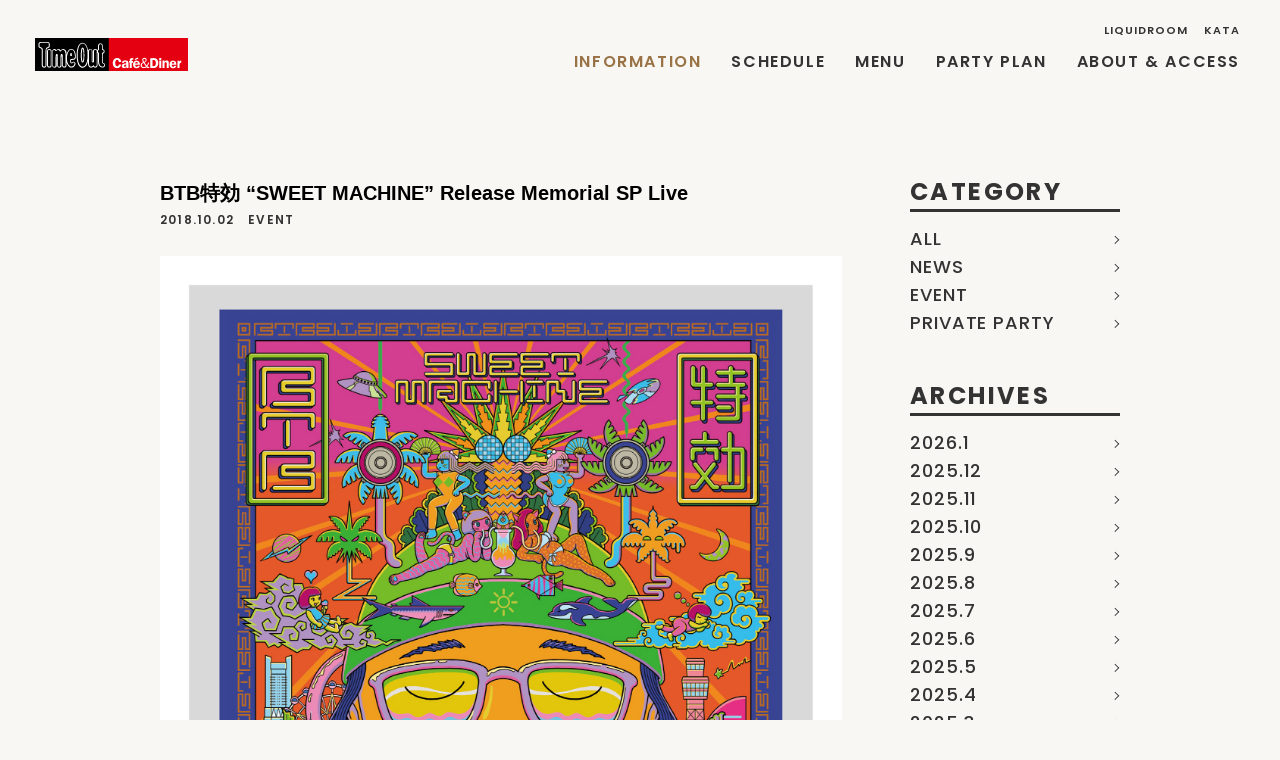

--- FILE ---
content_type: text/html; charset=UTF-8
request_url: https://www.timeoutcafe.jp/information/2018/10/02/847
body_size: 12747
content:
<!DOCTYPE html>
<html lang="ja" prefix="og: http://ogp.me/ns#">
<head>
<meta charset="UTF-8">
<meta name="viewport" content="width=device-width, user-scalable=no, initial-scale=1, maximum-scale=1">
<title>BTB特効 &#8220;SWEET MACHINE&#8221; Release Memorial SP Live / TimeOut Café &amp; Diner</title>
<meta name='robots' content='max-image-preview:large' />
<link rel='stylesheet' id='wp-block-library-css' href='https://www.timeoutcafe.jp/wp-includes/css/dist/block-library/style.min.css?ver=6.4.7' type='text/css' media='all' />
<style id='classic-theme-styles-inline-css' type='text/css'>
/*! This file is auto-generated */
.wp-block-button__link{color:#fff;background-color:#32373c;border-radius:9999px;box-shadow:none;text-decoration:none;padding:calc(.667em + 2px) calc(1.333em + 2px);font-size:1.125em}.wp-block-file__button{background:#32373c;color:#fff;text-decoration:none}
</style>
<style id='global-styles-inline-css' type='text/css'>
body{--wp--preset--color--black: #000000;--wp--preset--color--cyan-bluish-gray: #abb8c3;--wp--preset--color--white: #ffffff;--wp--preset--color--pale-pink: #f78da7;--wp--preset--color--vivid-red: #cf2e2e;--wp--preset--color--luminous-vivid-orange: #ff6900;--wp--preset--color--luminous-vivid-amber: #fcb900;--wp--preset--color--light-green-cyan: #7bdcb5;--wp--preset--color--vivid-green-cyan: #00d084;--wp--preset--color--pale-cyan-blue: #8ed1fc;--wp--preset--color--vivid-cyan-blue: #0693e3;--wp--preset--color--vivid-purple: #9b51e0;--wp--preset--gradient--vivid-cyan-blue-to-vivid-purple: linear-gradient(135deg,rgba(6,147,227,1) 0%,rgb(155,81,224) 100%);--wp--preset--gradient--light-green-cyan-to-vivid-green-cyan: linear-gradient(135deg,rgb(122,220,180) 0%,rgb(0,208,130) 100%);--wp--preset--gradient--luminous-vivid-amber-to-luminous-vivid-orange: linear-gradient(135deg,rgba(252,185,0,1) 0%,rgba(255,105,0,1) 100%);--wp--preset--gradient--luminous-vivid-orange-to-vivid-red: linear-gradient(135deg,rgba(255,105,0,1) 0%,rgb(207,46,46) 100%);--wp--preset--gradient--very-light-gray-to-cyan-bluish-gray: linear-gradient(135deg,rgb(238,238,238) 0%,rgb(169,184,195) 100%);--wp--preset--gradient--cool-to-warm-spectrum: linear-gradient(135deg,rgb(74,234,220) 0%,rgb(151,120,209) 20%,rgb(207,42,186) 40%,rgb(238,44,130) 60%,rgb(251,105,98) 80%,rgb(254,248,76) 100%);--wp--preset--gradient--blush-light-purple: linear-gradient(135deg,rgb(255,206,236) 0%,rgb(152,150,240) 100%);--wp--preset--gradient--blush-bordeaux: linear-gradient(135deg,rgb(254,205,165) 0%,rgb(254,45,45) 50%,rgb(107,0,62) 100%);--wp--preset--gradient--luminous-dusk: linear-gradient(135deg,rgb(255,203,112) 0%,rgb(199,81,192) 50%,rgb(65,88,208) 100%);--wp--preset--gradient--pale-ocean: linear-gradient(135deg,rgb(255,245,203) 0%,rgb(182,227,212) 50%,rgb(51,167,181) 100%);--wp--preset--gradient--electric-grass: linear-gradient(135deg,rgb(202,248,128) 0%,rgb(113,206,126) 100%);--wp--preset--gradient--midnight: linear-gradient(135deg,rgb(2,3,129) 0%,rgb(40,116,252) 100%);--wp--preset--font-size--small: 13px;--wp--preset--font-size--medium: 20px;--wp--preset--font-size--large: 36px;--wp--preset--font-size--x-large: 42px;--wp--preset--spacing--20: 0.44rem;--wp--preset--spacing--30: 0.67rem;--wp--preset--spacing--40: 1rem;--wp--preset--spacing--50: 1.5rem;--wp--preset--spacing--60: 2.25rem;--wp--preset--spacing--70: 3.38rem;--wp--preset--spacing--80: 5.06rem;--wp--preset--shadow--natural: 6px 6px 9px rgba(0, 0, 0, 0.2);--wp--preset--shadow--deep: 12px 12px 50px rgba(0, 0, 0, 0.4);--wp--preset--shadow--sharp: 6px 6px 0px rgba(0, 0, 0, 0.2);--wp--preset--shadow--outlined: 6px 6px 0px -3px rgba(255, 255, 255, 1), 6px 6px rgba(0, 0, 0, 1);--wp--preset--shadow--crisp: 6px 6px 0px rgba(0, 0, 0, 1);}:where(.is-layout-flex){gap: 0.5em;}:where(.is-layout-grid){gap: 0.5em;}body .is-layout-flow > .alignleft{float: left;margin-inline-start: 0;margin-inline-end: 2em;}body .is-layout-flow > .alignright{float: right;margin-inline-start: 2em;margin-inline-end: 0;}body .is-layout-flow > .aligncenter{margin-left: auto !important;margin-right: auto !important;}body .is-layout-constrained > .alignleft{float: left;margin-inline-start: 0;margin-inline-end: 2em;}body .is-layout-constrained > .alignright{float: right;margin-inline-start: 2em;margin-inline-end: 0;}body .is-layout-constrained > .aligncenter{margin-left: auto !important;margin-right: auto !important;}body .is-layout-constrained > :where(:not(.alignleft):not(.alignright):not(.alignfull)){max-width: var(--wp--style--global--content-size);margin-left: auto !important;margin-right: auto !important;}body .is-layout-constrained > .alignwide{max-width: var(--wp--style--global--wide-size);}body .is-layout-flex{display: flex;}body .is-layout-flex{flex-wrap: wrap;align-items: center;}body .is-layout-flex > *{margin: 0;}body .is-layout-grid{display: grid;}body .is-layout-grid > *{margin: 0;}:where(.wp-block-columns.is-layout-flex){gap: 2em;}:where(.wp-block-columns.is-layout-grid){gap: 2em;}:where(.wp-block-post-template.is-layout-flex){gap: 1.25em;}:where(.wp-block-post-template.is-layout-grid){gap: 1.25em;}.has-black-color{color: var(--wp--preset--color--black) !important;}.has-cyan-bluish-gray-color{color: var(--wp--preset--color--cyan-bluish-gray) !important;}.has-white-color{color: var(--wp--preset--color--white) !important;}.has-pale-pink-color{color: var(--wp--preset--color--pale-pink) !important;}.has-vivid-red-color{color: var(--wp--preset--color--vivid-red) !important;}.has-luminous-vivid-orange-color{color: var(--wp--preset--color--luminous-vivid-orange) !important;}.has-luminous-vivid-amber-color{color: var(--wp--preset--color--luminous-vivid-amber) !important;}.has-light-green-cyan-color{color: var(--wp--preset--color--light-green-cyan) !important;}.has-vivid-green-cyan-color{color: var(--wp--preset--color--vivid-green-cyan) !important;}.has-pale-cyan-blue-color{color: var(--wp--preset--color--pale-cyan-blue) !important;}.has-vivid-cyan-blue-color{color: var(--wp--preset--color--vivid-cyan-blue) !important;}.has-vivid-purple-color{color: var(--wp--preset--color--vivid-purple) !important;}.has-black-background-color{background-color: var(--wp--preset--color--black) !important;}.has-cyan-bluish-gray-background-color{background-color: var(--wp--preset--color--cyan-bluish-gray) !important;}.has-white-background-color{background-color: var(--wp--preset--color--white) !important;}.has-pale-pink-background-color{background-color: var(--wp--preset--color--pale-pink) !important;}.has-vivid-red-background-color{background-color: var(--wp--preset--color--vivid-red) !important;}.has-luminous-vivid-orange-background-color{background-color: var(--wp--preset--color--luminous-vivid-orange) !important;}.has-luminous-vivid-amber-background-color{background-color: var(--wp--preset--color--luminous-vivid-amber) !important;}.has-light-green-cyan-background-color{background-color: var(--wp--preset--color--light-green-cyan) !important;}.has-vivid-green-cyan-background-color{background-color: var(--wp--preset--color--vivid-green-cyan) !important;}.has-pale-cyan-blue-background-color{background-color: var(--wp--preset--color--pale-cyan-blue) !important;}.has-vivid-cyan-blue-background-color{background-color: var(--wp--preset--color--vivid-cyan-blue) !important;}.has-vivid-purple-background-color{background-color: var(--wp--preset--color--vivid-purple) !important;}.has-black-border-color{border-color: var(--wp--preset--color--black) !important;}.has-cyan-bluish-gray-border-color{border-color: var(--wp--preset--color--cyan-bluish-gray) !important;}.has-white-border-color{border-color: var(--wp--preset--color--white) !important;}.has-pale-pink-border-color{border-color: var(--wp--preset--color--pale-pink) !important;}.has-vivid-red-border-color{border-color: var(--wp--preset--color--vivid-red) !important;}.has-luminous-vivid-orange-border-color{border-color: var(--wp--preset--color--luminous-vivid-orange) !important;}.has-luminous-vivid-amber-border-color{border-color: var(--wp--preset--color--luminous-vivid-amber) !important;}.has-light-green-cyan-border-color{border-color: var(--wp--preset--color--light-green-cyan) !important;}.has-vivid-green-cyan-border-color{border-color: var(--wp--preset--color--vivid-green-cyan) !important;}.has-pale-cyan-blue-border-color{border-color: var(--wp--preset--color--pale-cyan-blue) !important;}.has-vivid-cyan-blue-border-color{border-color: var(--wp--preset--color--vivid-cyan-blue) !important;}.has-vivid-purple-border-color{border-color: var(--wp--preset--color--vivid-purple) !important;}.has-vivid-cyan-blue-to-vivid-purple-gradient-background{background: var(--wp--preset--gradient--vivid-cyan-blue-to-vivid-purple) !important;}.has-light-green-cyan-to-vivid-green-cyan-gradient-background{background: var(--wp--preset--gradient--light-green-cyan-to-vivid-green-cyan) !important;}.has-luminous-vivid-amber-to-luminous-vivid-orange-gradient-background{background: var(--wp--preset--gradient--luminous-vivid-amber-to-luminous-vivid-orange) !important;}.has-luminous-vivid-orange-to-vivid-red-gradient-background{background: var(--wp--preset--gradient--luminous-vivid-orange-to-vivid-red) !important;}.has-very-light-gray-to-cyan-bluish-gray-gradient-background{background: var(--wp--preset--gradient--very-light-gray-to-cyan-bluish-gray) !important;}.has-cool-to-warm-spectrum-gradient-background{background: var(--wp--preset--gradient--cool-to-warm-spectrum) !important;}.has-blush-light-purple-gradient-background{background: var(--wp--preset--gradient--blush-light-purple) !important;}.has-blush-bordeaux-gradient-background{background: var(--wp--preset--gradient--blush-bordeaux) !important;}.has-luminous-dusk-gradient-background{background: var(--wp--preset--gradient--luminous-dusk) !important;}.has-pale-ocean-gradient-background{background: var(--wp--preset--gradient--pale-ocean) !important;}.has-electric-grass-gradient-background{background: var(--wp--preset--gradient--electric-grass) !important;}.has-midnight-gradient-background{background: var(--wp--preset--gradient--midnight) !important;}.has-small-font-size{font-size: var(--wp--preset--font-size--small) !important;}.has-medium-font-size{font-size: var(--wp--preset--font-size--medium) !important;}.has-large-font-size{font-size: var(--wp--preset--font-size--large) !important;}.has-x-large-font-size{font-size: var(--wp--preset--font-size--x-large) !important;}
.wp-block-navigation a:where(:not(.wp-element-button)){color: inherit;}
:where(.wp-block-post-template.is-layout-flex){gap: 1.25em;}:where(.wp-block-post-template.is-layout-grid){gap: 1.25em;}
:where(.wp-block-columns.is-layout-flex){gap: 2em;}:where(.wp-block-columns.is-layout-grid){gap: 2em;}
.wp-block-pullquote{font-size: 1.5em;line-height: 1.6;}
</style>
<link rel='stylesheet' id='webfont-css' href='https://fonts.googleapis.com/css?family=Patua+One%7COswald%7CPoppins%3A500%2C600%2C700&#038;ver=6.4.7' type='text/css' media='all' />
<link rel='stylesheet' id='commoncss-css' href='https://www.timeoutcafe.jp/wp-content/themes/TimeOutCafe/assets/css/common.css?ver=6.4.7' type='text/css' media='all' />
<link rel='stylesheet' id='info-css' href='https://www.timeoutcafe.jp/wp-content/themes/TimeOutCafe/assets/css/info.css?ver=6.4.7' type='text/css' media='all' />
<link rel="https://api.w.org/" href="https://www.timeoutcafe.jp/wp-json/" /><link rel="canonical" href="https://www.timeoutcafe.jp/information/2018/10/02/847" />
<link rel='shortlink' href='https://www.timeoutcafe.jp/?p=847' />
<link rel="alternate" type="application/json+oembed" href="https://www.timeoutcafe.jp/wp-json/oembed/1.0/embed?url=https%3A%2F%2Fwww.timeoutcafe.jp%2Finformation%2F2018%2F10%2F02%2F847" />
<link rel="alternate" type="text/xml+oembed" href="https://www.timeoutcafe.jp/wp-json/oembed/1.0/embed?url=https%3A%2F%2Fwww.timeoutcafe.jp%2Finformation%2F2018%2F10%2F02%2F847&#038;format=xml" />

<meta itemprop="name" content="BTB特効 &#8220;SWEET MACHINE&#8221; Release Memorial SP Live / TimeOut Café &amp; Diner">
<meta itemprop="description" content="NYのロフトのような広大な空間でいい音楽を聴きながら、ぼんやりできるダイナーです。恵比寿LIQUIDROOM 2Fに「タイムアウト カフェ＆ダイナー」。昼も夜も、定食は650円から。どうぞお気軽にお越しください。東京にこれまでなかった「ダイナー」ができました">
<meta itemprop="image" content="https://www.timeoutcafe.jp/wp-content/themes/TimeOutCafe/assets/img/ogp.png">

<meta property="og:type" content="article">
<meta property="og:title" content="BTB特効 &#8220;SWEET MACHINE&#8221; Release Memorial SP Live / TimeOut Café &amp; Diner">
<meta property="og:description" content="NYのロフトのような広大な空間でいい音楽を聴きながら、ぼんやりできるダイナーです。恵比寿LIQUIDROOM 2Fに「タイムアウト カフェ＆ダイナー」。昼も夜も、定食は650円から。どうぞお気軽にお越しください。東京にこれまでなかった「ダイナー」ができました">
<meta property="og:image" content="https://www.timeoutcafe.jp/wp-content/themes/TimeOutCafe/assets/img/ogp.png">
<meta property="og:url" content="https://www.timeoutcafe.jp/information/2018/10/02/847">
<meta property="og:site_name" content="TimeOut Café &amp; Diner">
<meta property="og:locale" content="ja_JP">

<meta name="twitter:card" content="summary_large_image">
<meta name="twitter:site" content="@timeout_cafe">
<meta name="twitter:title" content="BTB特効 &#8220;SWEET MACHINE&#8221; Release Memorial SP Live / TimeOut Café &amp; Diner">
<meta name="twitter:description" content="NYのロフトのような広大な空間でいい音楽を聴きながら、ぼんやりできるダイナーです。恵比寿LIQUIDROOM 2Fに「タイムアウト カフェ＆ダイナー」。昼も夜も、定食は650円から。どうぞお気軽にお越しください。東京にこれまでなかった「ダイナー」ができました">
<meta name="twitter:image" content="https://www.timeoutcafe.jp/wp-content/themes/TimeOutCafe/assets/img/ogp.png">
<link rel="shortcut icon" href="https://www.timeoutcafe.jp/wp-content/themes/TimeOutCafe/assets/img/favicon.ico">
<link rel="icon" href="https://www.timeoutcafe.jp/wp-content/themes/TimeOutCafe/assets/img/favicon.ico">
<link rel="apple-touch-icon" href="https://www.timeoutcafe.jp/wp-content/themes/TimeOutCafe/assets/img/apple-touch-icon.png">

<script type="text/javascript">
var gaJsHost = (("https:" == document.location.protocol) ?
"https://ssl." : "http://www.");
document.write(unescape("%3Cscript src='" + gaJsHost +
"google-analytics.com/ga.js' type='text/javascript'%3E%3C/script%3E"));
</script>
<script type="text/javascript">
try {
var pageTracker = _gat._getTracker("UA-8636543-1");
pageTracker._trackPageview();
} catch(err) {}</script>
</head>
<body>


<div id="wrapper">


<header class="clear">
	<a href="https://www.timeoutcafe.jp" class="logo">
		<svg x="0px" y="0px" width="153px" height="32.6px" viewBox="-169 1406.2 153 32.6">
			<rect class="red" x="-169" y="1406.2" fill="#E40011" width="153" height="32.6"/>
			<rect x="-169" y="1406.2" width="73.8" height="32.6"/>
			<g>
				<path fill="#FFFFFF" d="M-85.3,1429.8c0-1.1-0.4-2.1-1.6-2.1c-1.6,0-1.8,2.1-1.8,3.3c0,1.3,0.2,3.1,1.9,3.1c1.1,0,1.6-0.9,1.7-1.8
					l2.2,0.1c-0.2,2.2-1.8,3.6-4,3.6c-2.9,0-4.3-2.4-4.3-5c0-2.7,1.5-5,4.4-5c2.5,0,3.7,1.4,4,3.8L-85.3,1429.8z"/>
				<path fill="#FFFFFF" d="M-77.5,1435.8c-0.1-0.4-0.1-0.8-0.1-1.1c-0.6,0.9-1.2,1.3-2.3,1.3c-1.3,0-2.3-0.7-2.3-2.1
					c0-1.1,0.7-1.8,1.6-2.2c0.8-0.3,2-0.4,2.9-0.5v-0.2c0-0.3,0-0.7-0.2-1c-0.2-0.2-0.5-0.3-0.9-0.3c-0.7,0-1.3,0.3-1.3,1.1l-2-0.2
					c0.2-1.8,1.9-2.3,3.5-2.3c0.7,0,1.7,0.2,2.3,0.7c0.7,0.6,0.7,1.4,0.7,2.3v3.4c0,0.4,0,0.7,0.1,1.1H-77.5z M-77.7,1432.4
					c-0.8,0.1-2.3,0.3-2.3,1.3c0,0.6,0.3,1,0.9,1c0.4,0,0.8-0.2,1.1-0.6c0.3-0.5,0.3-0.9,0.3-1.4V1432.4z"/>
				<path fill="#FFFFFF" d="M-72.2,1435.8h-2.1v-5.4h-0.8v-1.6h0.8c0-0.6,0-1.4,0.3-1.9c0.5-0.7,1.4-1,2.3-0.9l1,0.1v1.6l-0.7,0
					c-0.8,0-0.8,0.4-0.8,1.1v0.2h1.3v1.6h-1.3V1435.8z"/>
				<path fill="#FFFFFF" d="M-68.7,1432.6l0,0.4c0,0.9,0.5,1.6,1.4,1.6c0.6,0,1.3-0.5,1.3-1.1l1.9,0.1c0,0.4-0.8,2.5-3.3,2.5
					c-2.2,0-3.6-1.5-3.6-3.7c0-2.1,1.3-3.9,3.5-3.9c1,0,2.1,0.5,2.7,1.3c0.6,0.8,0.8,1.9,0.7,2.8H-68.7z M-65.7,1426.7l-3.2,1.2
					l-0.4-0.9l3.1-1.5L-65.7,1426.7z M-66.2,1431.3c0-0.8-0.3-1.5-1.2-1.5c-0.9,0-1.3,0.7-1.4,1.5H-66.2z"/>
				<path fill="#FFFFFF" d="M-54.8,1435.8l-1.1,0.1c-0.8,0-1.1-0.4-1.6-0.9c-0.8,0.7-1.6,1-2.6,1c-0.7,0-1.6-0.2-2.2-0.7
					c-0.7-0.5-1.1-1.4-1.1-2.2c0-1.5,1.2-2.6,2.5-3c-0.4-0.6-0.9-1.5-0.9-2.2c0-1.2,0.9-2.1,2.2-2.1c1.3,0,2.3,0.7,2.3,2.1
					c0,1.3-1,2-2.1,2.5l2.1,3.1c0.7-0.9,1.1-2,1.3-3.1l1.1,0.2c-0.3,1.3-0.9,2.6-1.8,3.6c0.3,0.3,0.6,0.5,1.1,0.5l0.9-0.1V1435.8z
					 M-60.4,1430.9c-1,0.4-1.8,0.9-1.8,2.1c0,1.3,0.9,2,2.2,2c0.7,0,1.4-0.3,1.9-0.8L-60.4,1430.9z M-59.9,1429.8
					c0.7-0.4,1.6-0.8,1.6-1.8c0-0.7-0.6-1.2-1.3-1.2c-0.7,0-1.2,0.5-1.2,1.1c0,0.5,0.5,1.3,0.8,1.7L-59.9,1429.8z"/>
				<path fill="#FFFFFF" d="M-50.9,1426c1.4,0,2.6,0.1,3.7,1.1c1.1,1,1.5,2.4,1.5,3.8c0,1.3-0.4,2.6-1.3,3.6c-1,1.1-2.2,1.4-3.6,1.4
					h-3.2v-9.8H-50.9z M-51.5,1434h0.8c1,0,1.6-0.2,2.1-1c0.4-0.6,0.5-1.4,0.5-2.1c0-0.8-0.2-1.6-0.7-2.2c-0.5-0.7-1.1-0.8-1.9-0.8
					h-0.8V1434z"/>
				<path fill="#FFFFFF" d="M-42.7,1427.9h-2.1v-2h2.1V1427.9z M-42.7,1435.8h-2.1v-7.3h2.1V1435.8z"/>
				<path fill="#FFFFFF" d="M-39.5,1428.6v1.2h0c0.4-0.9,1-1.4,2.1-1.4c0.7,0,1.4,0.2,1.8,0.8c0.4,0.5,0.4,1.5,0.4,2.1v4.5h-2.1v-3.9
					c0-0.7,0.1-1.8-1-1.8c-0.4,0-0.7,0.2-0.9,0.5c-0.2,0.4-0.2,0.8-0.2,1.3v3.9h-2.1v-7.3H-39.5z"/>
				<path fill="#FFFFFF" d="M-32.2,1432.6l0,0.4c0,0.9,0.5,1.6,1.4,1.6c0.6,0,1.3-0.5,1.3-1.1l1.9,0.1c0,0.4-0.8,2.5-3.3,2.5
					c-2.2,0-3.6-1.5-3.6-3.7c0-2.1,1.3-3.9,3.5-3.9c1,0,2.1,0.5,2.7,1.3c0.6,0.8,0.8,1.9,0.7,2.8H-32.2z M-29.7,1431.3
					c0-0.8-0.3-1.5-1.2-1.5c-0.9,0-1.3,0.7-1.4,1.5H-29.7z"/>
				<path fill="#FFFFFF" d="M-24.7,1428.6v1.4h0c0.2-0.8,0.6-1.6,1.6-1.5l0.4,0v2.1c-1.6-0.1-1.8,1.2-1.8,2.5v2.8h-2.1v-7.3H-24.7z"/>
			</g>
			<g id="XMLID_1_">
				<path id="XMLID_20_" fill="#FFFFFF" d="M-156.2,1416.3c1.8-0.6,2-1.5,1.9-2v-2.1c0-0.8-0.3-1.2-0.6-1.5c-0.5-0.5-1.2-0.5-1.4-0.5
					l-7.2,0c-0.2,0-0.9,0-1.4,0.5c-0.3,0.2-0.6,0.7-0.6,1.5l0,2.1c0,0.4,0.1,1.3,1.9,2c1,0.4,1.4,0.5,1.4,2.3l0,14.3
					c0,0.3,0,1.2,0.6,1.9c0.3,0.3,0.8,0.7,1.7,0.7c0.9,0,1.4-0.4,1.7-0.7c0.6-0.7,0.6-1.6,0.6-1.9v-14.3
					C-157.5,1416.8-157.2,1416.7-156.2,1416.3z M-158.4,1418.5l0,14.3c0,0.1,0,0.8-0.4,1.3c-0.2,0.2-0.5,0.4-1,0.4
					c-0.5,0-0.8-0.2-1-0.4c-0.4-0.5-0.4-1.2-0.4-1.3v-14.3c0-2.3-0.7-2.6-1.9-3.1c-1.3-0.5-1.4-1-1.4-1.1v-2.2c0-0.4,0.2-0.7,0.3-0.8
					c0.3-0.2,0.6-0.3,0.7-0.3c0,0,0,0,0,0l7.2,0c0.1,0,0.5,0,0.8,0.3c0.1,0.1,0.3,0.4,0.3,0.8v2.1c0,0,0,0,0,0c0,0.3-0.3,0.7-1.4,1.1
					C-157.8,1415.9-158.4,1416.4-158.4,1418.5z"/>
				<path id="XMLID_16_" fill="#FFFFFF" d="M-132.7,1427.9c0.1,0,0.6-0.1,2-0.1c0.7,0,1.2-0.2,1.7-0.7c1-1.1,0.8-2.9,0.8-3
					c0-0.3-0.3-7-4.5-7.1c-0.5,0-3.2,0.1-4.6,4.9c0,0.1-0.1,0.3-0.1,0.4v-0.6c0-0.1,0-0.2,0-0.4c0-2-1.4-4.2-3.3-4.2
					c-1.2,0-2.2,0.8-2.7,1.4c-0.6-1.2-1.7-1.4-2.3-1.3c-0.3,0-1,0.1-2.1,1c-0.5-0.9-1.3-1.1-1.7-1.1c-0.9,0-1.4,0.4-1.7,0.7
					c-0.6,0.7-0.6,1.6-0.6,1.9l0,13.2c0,0.3,0,1.2,0.6,1.9c0.3,0.3,0.8,0.7,1.7,0.7c0.9,0,1.4-0.4,1.7-0.7c0.6-0.7,0.6-1.6,0.6-1.9
					l0-7.4c0,0,0-0.1,0-0.1c0-1.2,0.1-1.9,0.2-2.3c0.1,0.4,0.2,1.2,0.2,2.3c0,0,0,0.1,0,0.1l0,7.4c0,0.3,0,1.2,0.6,1.9
					c0.3,0.3,0.8,0.7,1.6,0.7c0.8,0,1.3-0.4,1.6-0.7c0.6-0.7,0.6-1.6,0.6-1.9v-7.4c0,0,0-0.1,0-0.1c0-1.2,0.1-1.9,0.2-2.3
					c0.1,0.4,0.2,1.2,0.2,2.3c0,0,0,0.1,0,0.1l0,7.4c0,0.3,0,1.2,0.6,1.9c0.3,0.3,0.8,0.7,1.7,0.7c0.9,0,1.4-0.4,1.7-0.7
					c0.6-0.7,0.6-1.6,0.6-1.9v-2.5c0.1,0.4,0.2,0.6,0.2,0.7c0.1,0.2,1.5,4.4,4.5,4.4c2.5,0,3.7-2,4-3.1c0.2-0.5,0.3-1.5-0.5-2.2
					c-0.8-0.7-1.7-0.6-2.3-0.1c-0.2,0.2-0.6,0.5-0.7,0.5c-0.6,0-0.7-1-0.7-1.4C-133.1,1428.2-132.8,1428-132.7,1427.9
					C-132.7,1427.9-132.7,1427.9-132.7,1427.9z M-138.8,1434.1c-0.2,0.2-0.5,0.4-1,0.4c-0.5,0-0.8-0.2-1-0.4c-0.4-0.5-0.4-1.2-0.4-1.3
					v-7.4c0,0,0-0.1,0-0.1c0-1.7-0.2-2.8-0.6-3.2c-0.1-0.1-0.3-0.2-0.5-0.2c-0.2,0-0.4,0.1-0.6,0.2c-0.5,0.5-0.6,2-0.6,3.2
					c0,0,0,0,0,0.1v7.5c0,0,0,0,0,0c0,0,0,0,0,0c0,0.1,0,0.8-0.4,1.3c-0.2,0.3-0.5,0.4-0.9,0.4c-0.4,0-0.7-0.1-0.9-0.4
					c-0.4-0.5-0.4-1.2-0.4-1.3c0,0,0,0,0,0s0,0,0,0l0-7.4c0,0,0-0.1,0-0.1c0-1.7-0.2-2.8-0.6-3.2c-0.1-0.1-0.3-0.2-0.5-0.2
					c-0.2,0-0.4,0.1-0.6,0.2c-0.5,0.5-0.6,2-0.6,3.2c0,0,0,0,0,0.1l0,7.5c0,0.1,0,0.8-0.4,1.2c-0.2,0.2-0.5,0.4-1,0.4
					c-0.5,0-0.8-0.2-1-0.4c-0.4-0.5-0.4-1.2-0.4-1.3l0-13.2c0-0.1,0-0.8,0.4-1.3c0.2-0.2,0.5-0.4,1-0.4c0.4,0,0.8,0.2,1,0.7
					c0,0,0,0,0,0.1c0,0,0,0.1,0.1,0.1c0,0,0,0.1,0.1,0.1c0,0,0,0,0,0c0.1,0.1,0.2,0.1,0.2,0.1c0.3,0,0.6-0.1,0.8-0.3
					c1-0.7,1.5-0.8,1.7-0.8c0,0,1-0.1,1.5,1.1c0.1,0.2,0.1,0.3,0.2,0.4c0.1,0.1,0.2,0.2,0.4,0.2c0.1,0,0.3-0.1,0.3-0.2
					c0.1-0.1,1.2-1.6,2.5-1.6c1.3,0,2.4,1.8,2.4,3.3c0,0,0,0,0,0c0,0.1,0,0.2,0,0.3l0,11.2C-138.4,1433-138.3,1433.7-138.8,1434.1z
					 M-133,1427c0,0-0.1,0-0.1,0c-0.3,0.1-0.8,0.6-0.8,2c0,2.2,1.2,2.3,1.6,2.3c0.6,0,1.3-0.7,1.3-0.7c0,0,0.6-0.5,1.1,0
					c0.4,0.4,0.4,1,0.3,1.3c-0.2,0.9-1.2,2.5-3.1,2.5c-2.4,0-3.6-3.7-3.7-3.7c-0.1-0.2-1.4-4.2-0.1-8.7c1.2-4,3.2-4.3,3.7-4.3
					c0,0,0,0,0.1,0c1.4,0,2.4,1,3,2.9c0.5,1.6,0.6,3.2,0.6,3.3c0,0,0.2,1.6-0.5,2.4c-0.3,0.3-0.6,0.4-1,0.4
					C-132.2,1426.9-132.8,1427-133,1427C-133,1427-133,1427-133,1427z"/>
				<path id="XMLID_13_" fill="#FFFFFF" d="M-152.4,1419.7c0-0.3,0-1.2-0.6-1.9c-0.3-0.3-0.8-0.7-1.7-0.7c-0.9,0-1.4,0.4-1.7,0.7
					c-0.6,0.7-0.6,1.6-0.6,1.9v13.2c0,0.3,0,1.2,0.6,1.9c0.3,0.3,0.8,0.7,1.7,0.7c0.9,0,1.4-0.4,1.7-0.7c0.6-0.7,0.6-1.6,0.6-1.9
					L-152.4,1419.7z M-153.7,1434.1c-0.2,0.2-0.5,0.4-1,0.4c-0.5,0-0.8-0.2-1-0.4c-0.4-0.5-0.4-1.2-0.4-1.3l0-13.2
					c0-0.1,0-0.8,0.4-1.3c0.2-0.2,0.5-0.4,1-0.4c0.5,0,0.8,0.2,1,0.4c0.4,0.5,0.4,1.2,0.4,1.3l0,13.2
					C-153.3,1433-153.3,1433.7-153.7,1434.1z"/>
				<path id="XMLID_10_" fill="#FFFFFF" d="M-121.4,1430.4L-121.4,1430.4c-0.4,0-0.8-0.2-1-0.6c-0.5-1.2-0.8-3.4-0.8-6.5
					c0-4.1,0.4-6,0.8-6.9c0.2-0.4,0.6-0.7,1-0.7s0.8,0.3,1,0.7c0.4,0.9,0.8,2.8,0.8,6.9c0,3.1-0.3,5.3-0.8,6.5
					C-120.6,1430.2-121,1430.4-121.4,1430.4L-121.4,1430.4z M-121.4,1416.7c-0.1,0-0.1,0-0.1,0.1c-0.3,0.8-0.7,2.6-0.7,6.5
					s0.5,5.5,0.8,6.1c0,0.1,0.1,0.1,0.1,0.1h0c0.1,0,0.1,0,0.1-0.1c0.3-0.6,0.7-2.2,0.7-6.1c0-3.9-0.4-5.7-0.7-6.5
					C-121.3,1416.7-121.4,1416.7-121.4,1416.7z"/>
				<path id="XMLID_7_" fill="#FFFFFF" d="M-132.9,1421.1c0,0-1,0-1,1.6c0,1.5,1,1.4,1,1.4s1,0.1,1-1.4
					C-131.9,1421.1-132.9,1421.1-132.9,1421.1z M-132.9,1423.2L-132.9,1423.2c-0.2,0-0.2-0.2-0.2-0.7s0.2-0.5,0.2-0.5h0
					c0,0,0.2,0,0.2,0.5S-132.8,1423.2-132.9,1423.2z"/>
				<path id="XMLID_2_" fill="#FFFFFF" d="M-100.4,1431.1c-0.1,0-0.9-0.2-0.9-1.8l0-7.6c0,0,0,0,0,0c1-0.1,1.9-0.9,1.9-2.3
					c0-1.4-0.9-2-1.9-2.2l0-3.1c0-0.3,0-1.2-0.6-1.9c-0.3-0.3-0.8-0.7-1.7-0.7c-0.9,0-1.4,0.4-1.7,0.7c-0.6,0.7-0.6,1.6-0.6,1.9v2.7
					c0,0.1,0,0.1,0,0.2l0,0.5c-0.4,0.2-0.7,0.5-0.9,0.8c-0.1-0.2-0.2-0.3-0.3-0.5c-0.3-0.3-0.8-0.7-1.7-0.7c-0.9,0-1.4,0.4-1.7,0.7
					c-0.6,0.7-0.6,1.6-0.6,1.9v8.4c0,0,0,0.1,0,0.1l0,0.2c0,0.1,0,0.1,0,0.2l0,0v0c0,0.1,0,0.3,0,0.4l0,0.1c0,0.3-0.1,0.6-0.2,0.6
					c-0.1,0-0.2-0.3-0.2-0.6l0-0.4c0,0,0,0,0,0v0l0,0c0-0.3,0-0.5,0-0.7c0-0.3,0-0.5,0-0.7l0-7.5c0-0.2,0-1.2-0.6-1.9
					c-0.3-0.3-0.8-0.7-1.7-0.7c-0.9,0-1.4,0.4-1.7,0.7c-0.2,0.2-0.4,0.5-0.5,0.8c-0.4-3.1-1.4-5.3-2.8-6.6c-1.2-1.1-2.5-1.1-2.7-1.1
					c-0.4,0-1.5,0-2.7,1.1c-2.1,1.8-3.1,5.6-3.1,11.3c0,5.5,1,9.3,3.1,11.1c1.1,1,2.2,1.1,2.7,1.1c0,0,0.1,0,0.1,0
					c0.4,0,1.5-0.1,2.8-1.2c1.3-1.1,2.1-3,2.6-5.5v1.8c0,0.5,0,2.9,1.2,4.1c0.5,0.5,1,0.7,1.6,0.7c0.9,0,1.7-0.2,2.5-1
					c0.4,0.7,1.1,1,1.9,1c0.9,0,1.4-0.4,1.7-0.7c0.6-0.7,0.6-1.6,0.6-1.9V1421c0.2,0.2,0.4,0.3,0.6,0.4c0,0,0,0,0,0.1l0,8.2
					c0,0.1,0,0.3,0,0.5c0.4,4.7,3.3,5.1,4.2,5.1l0.1,0c0,0,0,0,0,0c0.2,0,0.8,0,1.3-0.2c0.8-0.3,1.3-1,1.3-1.9
					C-99,1431.4-100,1431.1-100.4,1431.1z M-119.3,1433.6c-1,0.9-2,0.9-2.1,0.9c0,0,0,0,0,0c-0.2,0-1.1,0-2.1-0.9
					c-1.9-1.7-2.8-5.2-2.8-10.5c0-5.4,0.9-8.9,2.8-10.6c0.9-0.8,1.7-0.8,2-0.8c0,0,0.1,0,0.1,0c0,0,0,0,0.1,0c0.2,0,1.1,0,2.1,0.9
					c1.9,1.7,2.8,5.2,2.8,10.6C-116.5,1428.4-117.4,1431.9-119.3,1433.6z M-107.8,1434.1c-0.2,0.2-0.5,0.4-1,0.4c-0.7,0-1.2-0.4-1.3-1
					c0-0.2-0.2-0.3-0.3-0.3c0,0-0.1,0-0.1,0c-0.1,0-0.2,0.1-0.3,0.1l-0.1,0.1c-0.7,0.9-1.4,1.1-2.2,1.1c0,0,0,0,0,0
					c-0.4,0-0.7-0.2-1-0.5c-0.8-0.8-1-2.5-0.9-3.5l0-11c0-0.1,0-0.8,0.4-1.3c0.2-0.2,0.5-0.4,1-0.4c0.4,0,0.8,0.1,1,0.4
					c0.4,0.5,0.4,1.2,0.4,1.3v7.6c0,0.2,0,0.4,0,0.7c0,0.2,0,0.4,0,0.6v0.7c0,0.7,0.5,1.3,1.1,1.3c0.6,0,1.1-0.6,1.1-1.3v-0.4
					c0-0.1,0-0.3,0-0.4v0v-0.2c0,0,0,0,0,0c0,0,0,0,0-0.1l0-8.4c0-0.1,0-0.8,0.4-1.3c0.2-0.2,0.5-0.4,1-0.4c0.5,0,0.8,0.2,1,0.4
					c0.4,0.5,0.4,1.2,0.4,1.3l0,13.2C-107.4,1433-107.3,1433.7-107.8,1434.1z M-100.6,1434.3c-0.4,0.2-0.8,0.2-0.9,0.2l-0.1,0
					c-2.7,0-3.2-3.3-3.3-4.3c0-0.2,0-0.3,0-0.4v-8.3c0-0.3-0.1-0.5-0.2-0.7c0-0.1-0.1-0.1-0.2-0.1c-0.6-0.2-0.8-0.6-0.8-1.3
					c0-0.7,0.3-1.1,0.9-1.3c0.2-0.1,0.3-0.2,0.3-0.4c0,0,0-0.1,0-0.1l0-0.8c0,0,0-0.1,0-0.1l0-2.8c0-0.1,0-0.8,0.4-1.3
					c0.2-0.2,0.5-0.4,1-0.4c0.5,0,0.8,0.2,1,0.4c0.4,0.5,0.4,1.2,0.4,1.3v3.6c0,0.2,0.2,0.4,0.4,0.4c0.4,0,1.4,0.2,1.4,1.4
					c0,1-0.7,1.4-1.3,1.4c-0.1,0-0.2,0-0.2,0.1c-0.3,0.2-0.3,0.6-0.3,0.8v7.6c0,2.3,1.5,2.6,1.7,2.6c0.4,0,0.6,0.5,0.6,1.3
					C-99.9,1433.8-100.2,1434.1-100.6,1434.3z"/>
			</g>
		</svg>
	</a>

	<nav class="f1SB">
		<div class="menu_wrap">
			<ul class="mini">
				<li>
					<a href="https://www.liquidroom.net" target="_blank">LIQUIDROOM</a>
				</li>

				<li>
					<a href="http://kata-gallery.net" target="_blank">KATA</a>
				</li>
			</ul>

			<ul>
				<li class="sp">
					<a href="https://www.timeoutcafe.jp">TOP</a>
				</li>

				<li>
					<a class="current" href="https://www.timeoutcafe.jp/information">INFORMATION</a>
				</li>

				<li>
					<a class="" href="https://www.timeoutcafe.jp/schedule">SCHEDULE</a>
				</li>

				<li>
					<a class="" href="https://www.timeoutcafe.jp/menu">MENU</a>
				</li>

				<li>
					<a class="" href="https://www.timeoutcafe.jp/party-plan">PARTY PLAN</a>
				</li>

				<li>
					<a class="" href="https://www.timeoutcafe.jp/about-access">ABOUT & ACCESS</a>
				</li>
			</ul>

			<ul class="mini sp">
				<li>
					<a href="https://www.liquidroom.net" target="_blank">LIQUIDROOM</a>
				</li>

				<li>
					<a href="http://kata-gallery.net" target="_blank">KATA</a>
				</li>
			</ul>
		</div>
	</nav>

	<button class="sp sp_global_nav">
		<hr>
		<hr>
		<hr>
	</button>
</header>


<div id="contents">

<main class="clear">
	<div class="posts single">
		<article>
			<p class="title">BTB特効 &#8220;SWEET MACHINE&#8221; Release Memorial SP Live</p>
			<div class="data f1SB">
				<time>2018.10.02</time>
				<p class="cat">EVENT</p>
			</div>
			<div class="text">
				<p><img fetchpriority="high" decoding="async" class="alignnone size-full wp-image-855" src="https://www.timeoutcafe.jp/wp-content/uploads/2018/10/10.20_btb_sp.jpg" alt="" width="1800" height="2535" srcset="https://www.timeoutcafe.jp/wp-content/uploads/2018/10/10.20_btb_sp.jpg 1800w, https://www.timeoutcafe.jp/wp-content/uploads/2018/10/10.20_btb_sp-497x700.jpg 497w, https://www.timeoutcafe.jp/wp-content/uploads/2018/10/10.20_btb_sp-768x1082.jpg 768w, https://www.timeoutcafe.jp/wp-content/uploads/2018/10/10.20_btb_sp-727x1024.jpg 727w" sizes="(max-width: 1800px) 100vw, 1800px" /></p>
<p><strong>秋めく10月の特別な1日はBTB特効が奏でるトークボックスの音色で！</strong></p>
<p>&nbsp;</p>
<p>10月20日（土曜日）のTime Out Cafe &amp; Dinerは、フロム・ヨコハマPan Pacific Playa（PPP）構成員のひとり、BTB特効のファースト・オリジナル・アルバムのリリースを記念したSPライブ！ BTB特効が奏でるトークボックスを主軸に、自身初となるミュージシャンたちとのフュージョン・スタイル（つまりバンド編成）を展開致します。他には、beipana、Cocktail Boyzと、絶妙湯加減な2組のDJと、霊界似顔絵師の境みなと（「マツコの知らない世界」にも登場!!）、PPPショップが全体の流れ／ムード・サポーターとしてラインナップ。ハロウィンを前にプレ・ハロウィン・モードでライド・オンされる方も大歓迎です！！</p>
<p>&nbsp;</p>
<p>BTB特効バンドのSPライブは2部構成で18:30スタート、1部と2部の内容は異なります。17:30の開場から22:00の終演まで、4時間半の全体の流れをごゆっくりとお楽しみください。&#8221;SWEET MACHINE&#8221;のアナログLPの先行販売やPPPの蔵出しショップ、新手の霊感商法？！も！</p>
<p>&nbsp;</p>
<p>天候は良好のご様子。お早めのご来場をお待ちしております！</p>
<p>&nbsp;</p>
<p><strong>SP Live：BTB特効 with go max 剛田［keyboard］, Ishiguro Shoji［bass］, Kashif［guitar］, Uramoto Uminari［drums］ and ZEN-LA-ROCK［guest mc］</strong></p>
<p>DJ：beipana, Cocktail Boyz (Q a.k.a. INSIDEMAN &amp; KENKEN)</p>
<p>霊界似顔絵師：境みなと</p>
<p>Shop：Pan Pacific Playa</p>
<p>&nbsp;</p>
<p>2018.10.20 saturday evening</p>
<p>Time Out Cafe &amp; Diner［LIQUIDROOM 2F］</p>
<p>17:30-22:00</p>
<p>entry fee 2,000yen</p>
<p>&nbsp;</p>
<p>info</p>
<p>Pan Pacific Playa <a href="http://www.panpacificplaya.jp/blog" target="_blank" rel="noopener">http://www.panpacificplaya.jp/blog</a></p>
<p>Time Out Cafe &amp; Diner 03-5774-0440 <a href="https://www.timeoutcafe.jp" target="_blank" rel="noopener">https://www.timeoutcafe.jp</a></p>
<p>LIQUIDROOM 03-5464-0800 <a href="http://www.liquidroom.net" target="_blank" rel="noopener">http://www.liquidroom.net</a></p>
<p>&nbsp;</p>
<p><img decoding="async" class="alignnone size-full wp-image-856" src="https://www.timeoutcafe.jp/wp-content/uploads/2018/10/btb_tok.jpg" alt="" width="300" height="440" /></p>
<p>▼BTB特効</p>
<p>この宇宙の全てがバイブレーションで出来ているとしたら、空気を振動させる音楽は最高のヒーリング・ツールだ。尚且つ快楽装置で、イカした表現手段、そして永遠不滅のカルチャーである。ゲットー・パーティー・ラップ・グループ：レッキンクルーでの特攻名義の活動を経て、ハマのアーバン&amp;メロウ集団：Pan Pacific Playaに加入。LUVRAW &amp; BTB名義でリリースした2枚のアルバム『ヨコハマ・シティ・ブリーズ』（2010年）、『HOTEL PACIFICA』（2011年）で、甘茶なトーク・ ボックスの使い手、トラックメイカーとしての評価を確立。 ソロ第1弾となるカヴァー・アルバム『BACK TO BASIC ～俺とお前篇～』では、山下達郎からEASY-Eまで、ダン・ハートマンからカーペンターズまで、パーティー体験に培われた選曲の妙とレイドバックしたマシン・ファンクによる秀逸なリアレンジ、そして、最大の武器であるトークボックスによってルーツをメロウに描き出した。2018年夏、BTB特効名義で1stオリジナル・アルバム『SWEET MACHINE』をリリース♪</p>
<p><a href="https://twitter.com/btbtok" target="_blank" rel="noopener">https://twitter.com/btbtok</a></p>
<p><a href="http://www.panpacificplaya.jp/blog" target="_blank" rel="noopener">http://www.panpacificplaya.jp/blog</a></p>
<p>&nbsp;</p>
<p><img decoding="async" class="alignnone size-full wp-image-857" src="https://www.timeoutcafe.jp/wp-content/uploads/2018/10/sweet_machine_jacket_photo.jpg" alt="" width="250" height="250" /></p>
<p>【SWEET MACHINE &#8211; BTB特効】</p>
<p>ハマの甘口メガネトークボクサー：BTB、改めBTB特効！ Pan Pacific Playaの盟友たちに、ZEN-LA-ROCK、思い出野郎Aチームの高橋一、KEITA SANO、ICHIHASHI DUBWISE、go max 剛田（井の頭レンジャーズ）等も参加した、2018年のアーバン・メロウ・ポップス大傑作！</p>
<p>&nbsp;</p>
<p>Mixing Engineer：Naoya Tokunou</p>
<p>Mastering Engineer：Kazunao Nagata</p>
<p>Artwork &amp; Design：Ayako Hishinuma</p>
<p>&nbsp;</p>
<p>Form：2LP（E式シングル・ジャケット、33回転、ヨーロッパプレス）</p>
<p>Label（cat#）：ULTRA-VYBE, INC. / PAN PACIFIC PLAYA（PPPLP-003）</p>
<p>Price：4,320yen(tax in)</p>
<p>Release Date：10/24/2018</p>
<p>&nbsp;</p>
<p>Form：CD</p>
<p>Label（cat#）：ULTRA-VYBE, INC. / PAN PACIFIC PLAYA（PPPVB-009）</p>
<p>Price：2,484yen(tax in)</p>
<p>Release Date：Now on Sale!!!</p>
<p>&nbsp;</p>
<p><img loading="lazy" decoding="async" class="alignnone size-full wp-image-858" src="https://www.timeoutcafe.jp/wp-content/uploads/2018/10/beipana.jpg" alt="" width="250" height="250" /></p>
<p>▼beipana</p>
<p>コンポーザー、スティール・ギター・プレイヤー、DJ。2015年8月にデビュー7インチ『7th voyage』をJETSETよりリリース。同年11月に自主制作した、荒内佑(cero)等が参加したデビューアルバム『Lost in Pacific』は、英国ウェブメディア『FACT』にてライターが選ぶ2016年ベスト盤に選出。</p>
<p><a href="https://soundcloud.com/beipana" target="_blank" rel="noopener">https://soundcloud.com/beipana</a></p>
<p>&nbsp;</p>
<p><img loading="lazy" decoding="async" class="alignnone size-full wp-image-860" src="https://www.timeoutcafe.jp/wp-content/uploads/2018/10/cocktail_boyz.jpg" alt="" width="250" height="215" /></p>
<p>▼Cocktail Boyz (Q a.k.a. INSIDEMAN &amp; KENKEN)</p>
<p>オルタナティヴ・レゲエバンドとして活躍するKEN2D SPECIAL/URBAN VOLCANO SOUNDSのトロンボーン奏者でもあるKENKENと、東高円寺の人間交差点音楽酒場GRASSROOTSの店主であり、たまにDJにも勤しむQ a.k.a. INSIDEMANによるB2B DJユニット。2014年、ベースミュージックの祭典Outlook Festival@新木場ageHaのプールサイドにて結成。2人の最大の共通点であるレゲエを軸にしているが、最終的に酒がすすむと大きく自由にチルでウォ～ムに気持ちよく揺らしマス。2015年夏、Black Smoker RecordsよりリリースされたMIX-CD&#8221;Endless Summer&#8221;に続く&#8221;Endless Summer 2&#8243;が2018年夏まさかのPOSSE KUTよりリリース。「いや～、音楽って本当にいいものですね!」を信条に現場でお待ちしております。</p>
<p><a href="https://algod.theshop.jp" target="_blank" rel="noopener">https://algod.theshop.jp</a></p>
<p><a href="http://insideman-q.blogspot.com" target="_blank" rel="noopener">http://insideman-q.blogspot.com</a></p>
<p>&nbsp;</p>
<p><img loading="lazy" decoding="async" class="alignnone size-full wp-image-861" src="https://www.timeoutcafe.jp/wp-content/uploads/2018/10/endless_summer_2_jacket_photo.jpg" alt="" width="250" height="219" /></p>
<p>【Endless Summer 2 &#8211; Cocktail Boyz】</p>
<p>Q a.k.a. INSIDEMAN(GRASSROOTS)とKENKEN(KEN2D SPECIAL/URBAN VOLCANO SOUNDS)の二人によるDJユニット、Cocktail Boyzが夏を終わらせたくない全てのMusic Loverへ捧ぐ、2018夏のお便りMIX-CD&#8221;Endless Summer 2&#8243;リリース！！ Black Smoker Recordsからリリースされた前作&#8221;Endless Summer&#8221;からはや3年、続編となる&#8221;Endless Summer 2&#8243;ではURBAN VOLCANO SOUNDSのあの曲のスペシャルテイクも飛び出す、オールタイムフェイバリットなミュージックカクテルに仕上がりました。</p>
<p>（*ジャケット画像のケースカラーはイメージになります。）</p>
<p>&nbsp;</p>
<p>Mastering Engineer：Naoya Tokunou</p>
<p>Artwork &amp; Design：KIZM</p>
<p>Form：CD</p>
<p>Label（cat#）：POSSE KUT（PK-002）</p>
<p>Price：1,300yen(tax in)</p>
<p>Release Date：Now on Sale!!!</p>
<p>&nbsp;</p>
<p><img loading="lazy" decoding="async" class="alignnone size-full wp-image-862" src="https://www.timeoutcafe.jp/wp-content/uploads/2018/10/sakai_minato_a.jpg" alt="" width="250" height="247" /></p>
<p>▼境みなと</p>
<p>お客様の似顔絵に加え、お客様の“背後霊の似顔絵”を描く、似顔絵界のニューウェーブ、もしくは新手の霊感商法。催事、イベントに気まぐれに出没しては日銭を稼ぐ。</p>
			</div>
		</article>

				<div class="pagination single clear">
						<a class="prev" href="https://www.timeoutcafe.jp/information/2018/10/02/840">
				<img src="https://www.timeoutcafe.jp/wp-content/themes/TimeOutCafe/assets/img/arrow_left.svg" alt="PREV">
			</a>
			
						<a class="next" href="https://www.timeoutcafe.jp/information/2018/10/06/874">
				<img src="https://www.timeoutcafe.jp/wp-content/themes/TimeOutCafe/assets/img/arrow_right.svg" alt="NEXT">
			</a>
					</div>
			</div>

	<aside>
	<div class="block">
		<h3 class="f1B">CATEGORY</h3>
		<ul class="f1M">
			<li>
				<a href="https://www.timeoutcafe.jp/information">ALL</a>
			</li>
				<li class="cat-item cat-item-50"><a href="https://www.timeoutcafe.jp/information_category/news">NEWS</a>
</li>
	<li class="cat-item cat-item-51"><a href="https://www.timeoutcafe.jp/information_category/event">EVENT</a>
</li>
	<li class="cat-item cat-item-53"><a href="https://www.timeoutcafe.jp/information_category/private-party">PRIVATE PARTY</a>
</li>
		</ul>
	</div>

	<div class="block">
		<h3 class="f1B">ARCHIVES</h3>
		<ul class="f1M">
				<li><a href='https://www.timeoutcafe.jp/information/2026/01'>2026.1</a></li>
	<li><a href='https://www.timeoutcafe.jp/information/2025/12'>2025.12</a></li>
	<li><a href='https://www.timeoutcafe.jp/information/2025/11'>2025.11</a></li>
	<li><a href='https://www.timeoutcafe.jp/information/2025/10'>2025.10</a></li>
	<li><a href='https://www.timeoutcafe.jp/information/2025/09'>2025.9</a></li>
	<li><a href='https://www.timeoutcafe.jp/information/2025/08'>2025.8</a></li>
	<li><a href='https://www.timeoutcafe.jp/information/2025/07'>2025.7</a></li>
	<li><a href='https://www.timeoutcafe.jp/information/2025/06'>2025.6</a></li>
	<li><a href='https://www.timeoutcafe.jp/information/2025/05'>2025.5</a></li>
	<li><a href='https://www.timeoutcafe.jp/information/2025/04'>2025.4</a></li>
	<li><a href='https://www.timeoutcafe.jp/information/2025/03'>2025.3</a></li>
	<li><a href='https://www.timeoutcafe.jp/information/2025/02'>2025.2</a></li>
	<li><a href='https://www.timeoutcafe.jp/information/2025/01'>2025.1</a></li>
	<li><a href='https://www.timeoutcafe.jp/information/2024/12'>2024.12</a></li>
	<li><a href='https://www.timeoutcafe.jp/information/2024/11'>2024.11</a></li>
	<li><a href='https://www.timeoutcafe.jp/information/2024/10'>2024.10</a></li>
	<li><a href='https://www.timeoutcafe.jp/information/2024/09'>2024.9</a></li>
	<li><a href='https://www.timeoutcafe.jp/information/2024/08'>2024.8</a></li>
	<li><a href='https://www.timeoutcafe.jp/information/2024/07'>2024.7</a></li>
	<li><a href='https://www.timeoutcafe.jp/information/2024/06'>2024.6</a></li>
	<li><a href='https://www.timeoutcafe.jp/information/2024/05'>2024.5</a></li>
	<li><a href='https://www.timeoutcafe.jp/information/2024/04'>2024.4</a></li>
	<li><a href='https://www.timeoutcafe.jp/information/2024/03'>2024.3</a></li>
	<li><a href='https://www.timeoutcafe.jp/information/2024/02'>2024.2</a></li>
	<li><a href='https://www.timeoutcafe.jp/information/2024/01'>2024.1</a></li>
	<li><a href='https://www.timeoutcafe.jp/information/2023/12'>2023.12</a></li>
	<li><a href='https://www.timeoutcafe.jp/information/2023/11'>2023.11</a></li>
	<li><a href='https://www.timeoutcafe.jp/information/2023/10'>2023.10</a></li>
	<li><a href='https://www.timeoutcafe.jp/information/2023/09'>2023.9</a></li>
	<li><a href='https://www.timeoutcafe.jp/information/2023/08'>2023.8</a></li>
	<li><a href='https://www.timeoutcafe.jp/information/2023/07'>2023.7</a></li>
	<li><a href='https://www.timeoutcafe.jp/information/2023/06'>2023.6</a></li>
	<li><a href='https://www.timeoutcafe.jp/information/2023/05'>2023.5</a></li>
	<li><a href='https://www.timeoutcafe.jp/information/2023/04'>2023.4</a></li>
	<li><a href='https://www.timeoutcafe.jp/information/2023/03'>2023.3</a></li>
	<li><a href='https://www.timeoutcafe.jp/information/2023/02'>2023.2</a></li>
	<li><a href='https://www.timeoutcafe.jp/information/2023/01'>2023.1</a></li>
	<li><a href='https://www.timeoutcafe.jp/information/2022/12'>2022.12</a></li>
	<li><a href='https://www.timeoutcafe.jp/information/2022/11'>2022.11</a></li>
	<li><a href='https://www.timeoutcafe.jp/information/2022/10'>2022.10</a></li>
	<li><a href='https://www.timeoutcafe.jp/information/2022/09'>2022.9</a></li>
	<li><a href='https://www.timeoutcafe.jp/information/2022/08'>2022.8</a></li>
	<li><a href='https://www.timeoutcafe.jp/information/2022/07'>2022.7</a></li>
	<li><a href='https://www.timeoutcafe.jp/information/2022/06'>2022.6</a></li>
	<li><a href='https://www.timeoutcafe.jp/information/2022/05'>2022.5</a></li>
	<li><a href='https://www.timeoutcafe.jp/information/2022/04'>2022.4</a></li>
	<li><a href='https://www.timeoutcafe.jp/information/2022/03'>2022.3</a></li>
	<li><a href='https://www.timeoutcafe.jp/information/2022/02'>2022.2</a></li>
	<li><a href='https://www.timeoutcafe.jp/information/2022/01'>2022.1</a></li>
	<li><a href='https://www.timeoutcafe.jp/information/2021/12'>2021.12</a></li>
	<li><a href='https://www.timeoutcafe.jp/information/2021/11'>2021.11</a></li>
	<li><a href='https://www.timeoutcafe.jp/information/2021/10'>2021.10</a></li>
	<li><a href='https://www.timeoutcafe.jp/information/2021/09'>2021.9</a></li>
	<li><a href='https://www.timeoutcafe.jp/information/2021/08'>2021.8</a></li>
	<li><a href='https://www.timeoutcafe.jp/information/2021/07'>2021.7</a></li>
	<li><a href='https://www.timeoutcafe.jp/information/2021/06'>2021.6</a></li>
	<li><a href='https://www.timeoutcafe.jp/information/2021/05'>2021.5</a></li>
	<li><a href='https://www.timeoutcafe.jp/information/2021/04'>2021.4</a></li>
	<li><a href='https://www.timeoutcafe.jp/information/2021/03'>2021.3</a></li>
	<li><a href='https://www.timeoutcafe.jp/information/2021/02'>2021.2</a></li>
	<li><a href='https://www.timeoutcafe.jp/information/2021/01'>2021.1</a></li>
	<li><a href='https://www.timeoutcafe.jp/information/2020/12'>2020.12</a></li>
	<li><a href='https://www.timeoutcafe.jp/information/2020/11'>2020.11</a></li>
	<li><a href='https://www.timeoutcafe.jp/information/2020/10'>2020.10</a></li>
	<li><a href='https://www.timeoutcafe.jp/information/2020/09'>2020.9</a></li>
	<li><a href='https://www.timeoutcafe.jp/information/2020/08'>2020.8</a></li>
	<li><a href='https://www.timeoutcafe.jp/information/2020/07'>2020.7</a></li>
	<li><a href='https://www.timeoutcafe.jp/information/2020/06'>2020.6</a></li>
	<li><a href='https://www.timeoutcafe.jp/information/2020/04'>2020.4</a></li>
	<li><a href='https://www.timeoutcafe.jp/information/2020/03'>2020.3</a></li>
	<li><a href='https://www.timeoutcafe.jp/information/2020/02'>2020.2</a></li>
	<li><a href='https://www.timeoutcafe.jp/information/2020/01'>2020.1</a></li>
	<li><a href='https://www.timeoutcafe.jp/information/2019/12'>2019.12</a></li>
	<li><a href='https://www.timeoutcafe.jp/information/2019/11'>2019.11</a></li>
	<li><a href='https://www.timeoutcafe.jp/information/2019/10'>2019.10</a></li>
	<li><a href='https://www.timeoutcafe.jp/information/2019/09'>2019.9</a></li>
	<li><a href='https://www.timeoutcafe.jp/information/2019/08'>2019.8</a></li>
	<li><a href='https://www.timeoutcafe.jp/information/2019/07'>2019.7</a></li>
	<li><a href='https://www.timeoutcafe.jp/information/2019/06'>2019.6</a></li>
	<li><a href='https://www.timeoutcafe.jp/information/2019/05'>2019.5</a></li>
	<li><a href='https://www.timeoutcafe.jp/information/2019/04'>2019.4</a></li>
	<li><a href='https://www.timeoutcafe.jp/information/2019/03'>2019.3</a></li>
	<li><a href='https://www.timeoutcafe.jp/information/2019/02'>2019.2</a></li>
	<li><a href='https://www.timeoutcafe.jp/information/2019/01'>2019.1</a></li>
	<li><a href='https://www.timeoutcafe.jp/information/2018/12'>2018.12</a></li>
	<li><a href='https://www.timeoutcafe.jp/information/2018/11'>2018.11</a></li>
	<li><a href='https://www.timeoutcafe.jp/information/2018/10'>2018.10</a></li>
	<li><a href='https://www.timeoutcafe.jp/information/2018/09'>2018.9</a></li>
	<li><a href='https://www.timeoutcafe.jp/information/2018/08'>2018.8</a></li>
	<li><a href='https://www.timeoutcafe.jp/information/2018/07'>2018.7</a></li>
	<li><a href='https://www.timeoutcafe.jp/information/2018/06'>2018.6</a></li>
	<li><a href='https://www.timeoutcafe.jp/information/2018/04'>2018.4</a></li>
	<li><a href='https://www.timeoutcafe.jp/information/2018/03'>2018.3</a></li>
	<li><a href='https://www.timeoutcafe.jp/information/2018/01'>2018.1</a></li>
		</ul>
	</div>
</aside>
</main>

</div>

<footer>
	
	<a href="#" class="pagetop">
		<img src="https://www.timeoutcafe.jp/wp-content/themes/TimeOutCafe/assets/img/arrow_up.svg" alt="UP">
	</a>

	<nav class="sns">
		<ul>
			<li>
				<a href="https://www.facebook.com/timeoutcafediner/" target="_blank">
					<svg x="0px" y="0px" width="30px" height="30px" viewBox="-46.9 1538.5 30 30">
						<path class="fill" fill="#FFFFFF" d="M-31.9,1538.5c-8.3,0-15,6.7-15,15c0,8.3,6.7,15,15,15c8.3,0,15-6.7,15-15
							C-16.9,1545.2-23.6,1538.5-31.9,1538.5z M-28.3,1550.7l-0.2,2.5H-31v8.6h-3.2v-8.6h-1.7v-2.5h1.7v-1.7c0-0.7,0-1.9,0.6-2.6
							c0.6-0.7,1.3-1.2,2.7-1.2c2.2,0,3.1,0.3,3.1,0.3l-0.4,2.5c0,0-0.7-0.2-1.4-0.2c-0.7,0-1.3,0.2-1.3,0.9v1.9H-28.3z"/>
					</svg>
				</a>
			</li>

			<li>
				<a href="https://twitter.com/timeout_cafe" target="_blank">
					<svg x="0px" y="0px" width="30px" height="30px" viewBox="-229.2 1474 30 30">
						<path class="fill" fill="#FFFFFF" d="M-214.2,1474c-8.3,0-15,6.7-15,15c0,8.3,6.7,15,15,15c8.3,0,15-6.7,15-15
							C-199.2,1480.7-205.9,1474-214.2,1474z M-207.5,1486.2c0,0.1,0,0.3,0,0.4c0,4.2-3.2,9.1-9.1,9.1c-1.8,0-3.5-0.5-4.9-1.4
							c0.2,0,0.5,0,0.8,0c1.5,0,2.9-0.5,4-1.4c-1.4,0-2.6-1-3-2.2c0.2,0,0.4,0.1,0.6,0.1c0.3,0,0.6,0,0.8-0.1c-1.5-0.3-2.6-1.6-2.6-3.1
							c0,0,0,0,0,0c0.4,0.2,0.9,0.4,1.5,0.4c-0.9-0.6-1.4-1.6-1.4-2.7c0-0.6,0.2-1.1,0.4-1.6c1.6,1.9,3.9,3.2,6.6,3.3
							c-0.1-0.2-0.1-0.5-0.1-0.7c0-1.8,1.4-3.2,3.2-3.2c0.9,0,1.8,0.4,2.3,1c0.7-0.1,1.4-0.4,2-0.8c-0.2,0.7-0.7,1.4-1.4,1.8
							c0.7-0.1,1.3-0.3,1.8-0.5C-206.3,1485.1-206.8,1485.7-207.5,1486.2z"/>
					</svg>
				</a>
			</li>

			<li>
				<a href="https://www.instagram.com/timeoutcafediner/" target="_blank">
					<svg x="0px" y="0px" width="30px" height="30px" viewBox="-136.1 1223.7 30 30">
						<path class="fill" fill="#FFFFFF" d="M-118.2,1232h-5.7c-2.1,0-3.8,1.7-3.8,3.8v5.7c0,2.1,1.7,3.8,3.8,3.8h5.7c2.1,0,3.8-1.7,3.8-3.8v-5.7
							C-114.4,1233.7-116.1,1232-118.2,1232z M-121,1242.8c-2.3,0-4.1-1.8-4.1-4.1c0-2.3,1.8-4.1,4.1-4.1c2.3,0,4.1,1.8,4.1,4.1
							C-117,1241-118.8,1242.8-121,1242.8z M-116.8,1235.5c-0.6,0-1-0.5-1-1c0-0.6,0.5-1,1-1s1,0.5,1,1
							C-115.8,1235.1-116.3,1235.5-116.8,1235.5z"/>
						<circle class="fill" fill="#FFFFFF" cx="-121" cy="1238.7" r="2.6"/>
						<path class="fill" fill="#FFFFFF" d="M-121.1,1223.7c-8.3,0-15,6.7-15,15c0,8.3,6.7,15,15,15c8.3,0,15-6.7,15-15
							C-106.1,1230.4-112.8,1223.7-121.1,1223.7z M-113.1,1242.1c0,2.5-2.1,4.6-4.6,4.6h-6.8c-2.5,0-4.6-2.1-4.6-4.6v-6.8
							c0-2.5,2.1-4.6,4.6-4.6h6.8c2.5,0,4.6,2.1,4.6,4.6V1242.1z"/>
					</svg>
				</a>
			</li>
		</ul>
	</nav>
	<nav class="link">
		<ul class="f1M">
			<li>
				<a href="https://www.timeoutcafe.jp/contact">CONTACT</a>
			</li>

			<li>
				<a href="https://www.timeoutcafe.jp/recruit">RECRUIT</a>
			</li>
		</ul>
	</nav>

	<p class="copyright f1M">© defense inc.</p>
</footer>

</div>

<script type="text/javascript" src="https://www.timeoutcafe.jp/wp-content/themes/TimeOutCafe/assets/js/bundle.js?ver=6.4.7" id="bundle-js"></script>

</body>
</html>

<!--
Performance optimized by W3 Total Cache. Learn more: https://www.boldgrid.com/w3-total-cache/


Served from: www.timeoutcafe.jp @ 2026-01-27 09:50:06 by W3 Total Cache
-->